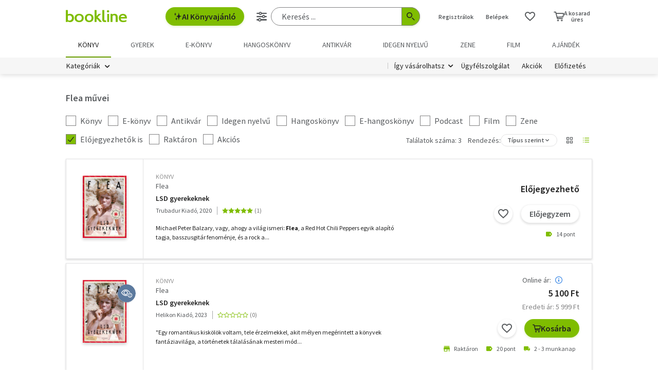

--- FILE ---
content_type: text/html;charset=UTF-8
request_url: https://bookline.hu/szerzo/flea/12916565?page=1&sortBy=type
body_size: 15211
content:
<!DOCTYPE html>
<html lang="hu">
    <head>
        <!-- Meta -->
        <title>Flea - Könyvei / Bookline</title>
    
        <link rel="manifest" href="/manifest.webmanifest?v=1">
        <link rel="shortcut icon" href="https://marvin.bline.hu/assets/favicon.ico">
		<link rel="canonical" href="https://bookline.hu/szerzo/flea/12916565?page=1">
        
        <meta http-equiv="content-type" content="text/html; charset=utf-8"/>
        <meta name="viewport" content="width=device-width, initial-scale=1.0">
            <meta property="fb:app_id" content="159078607442223"/>
            <meta name="facebook-domain-verification" content="jhq2zl6gs5r1tn3llbxniiip5op9kh"/>
            <meta property="og:locale" content="hu_HU"/>
            <meta property="og:site_name" content="bookline.hu"/>
            <meta property="og:type" content="website"/>
            <meta property="og:description" content="Válassz több 10 000 könyv közül! Könyvek már 400 Ft-tól, újdonságok, klasszikusok, bestsellerek, könyvajánlók. Rendelj online egyszerűen a bookline online könyvesboltból!"/>
            <meta property="og:image" content="https://marvin.bline.hu/img/opengraphimage.jpg"/>
            <meta property="og:title" content="Flea - Könyvei / Bookline"/>
            <meta name="description" content="Rendeld meg Flea könyveit a Bookline-on és gyűjts törzsvásárlói pontokat!"/>
            <meta name="robots" content="NOINDEX, FOLLOW"/>

        <!-- Javascript -->
	        <script type="text/javascript" src="https://marvin.bline.hu/assets/js/vendor/sentry-bundle-9.11.0.min.js" crossorigin="anonymous"></script>
	        <script>
			    Sentry.init({
			        dsn: 'https://087b04d479bee4f7d69069fbb9a7c8c1@bookline.hu/5'
			    });
   	        </script>
        <script data-ot-ignore type="text/javascript" src="https://marvin.bline.hu/assets/js/vendor/jquery-3.5.1.min.js"></script>
		<script type="text/javascript" src="https://marvin.bline.hu/assets/js/vendor/jquery.inputmask.js"></script>


            <!-- CORS -->
            
            <script data-ot-ignore>
                function createCORSRequest(url) {
                    var xhr = new XMLHttpRequest();
                    if ('withCredentials' in xhr) {
                        // XHR for Chrome/Firefox/Opera/Safari.
                        xhr.open('POST', url, true);
                    } else if (typeof XDomainRequest != 'undefined') {
                        // XDomainRequest for IE.
                        xhr = new XDomainRequest();
                        xhr.open('POST', url);
                    } else {
                        // CORS not supported.
                        xhr = null;
                    }
                    return xhr;
                }
                
                $(document).ready(function() {
                    var shops = [];
                    
                        shops.push('bookline.ro');
                        shops.push('bookline.sk');
                    
                    shops.forEach(function(shop) {
                        var url = '//' + shop + '/servlet/cors/crossdomaincookie';
                        var xhr = createCORSRequest(url);
            
                        if (xhr) {
	                        xhr.setRequestHeader("Content-Type", "application/x-www-form-urlencoded");
                            xhr.withCredentials = true;
                            xhr.send("jsessionid=C2GBBMBFb3Xw_s-gx47lG0Hvpk_qrfSR1U6_WpUr");
                        } else {
                            console.log('CORS not supported');
                        }
                    });
                });
            </script>
        
        <script data-ot-ignore>
        	<!-- Google Tag Manager -->
        	var bl_tab = 'bookline.hu/book';
        	var bl_device_type = 'desktop';
        	<!-- CSRF token -->
        	var secure_token_value = "dd5757a2-7b34-418e-885d-d7ae4d14a29a";
        	var quickSearchUrl = "https://srch.bookline.hu/quick";
        </script>

		<script>
			if (typeof dataLayer === 'undefined') {
			dataLayer = [];
			
			(function(w,d,s,l,i){w[l]=w[l]||[];w[l].push({'gtm.start':
				new Date().getTime(),event:'gtm.js'});var f=d.getElementsByTagName(s)[0], j=d.createElement(s),dl=l!='dataLayer'?'&l='+l:''; j.setAttributeNode(d.createAttribute('data-ot-ignore')) ;j.async=true;j.src=
				'//www.googletagmanager.com/gtm.js?id='+i+dl;f.parentNode.insertBefore(j,f);
				})(window,document,'script','dataLayer','GTM-JZZJ');
			}
		</script>
        <!-- End Google Tag Manager -->


        <!-- Google analytics tag -->
        <script type="text/plain" class="optanon-category-C0002">
            (function(i,s,o,g,r,a,m){i['GoogleAnalyticsObject']=r;i[r]=i[r]||function(){
            (i[r].q=i[r].q||[]).push(arguments)},i[r].l=1*new Date();a=s.createElement(o),
            m=s.getElementsByTagName(o)[0];a.async=1;a.src=g;m.parentNode.insertBefore(a,m)
            })(window,document,'script','//www.google-analytics.com/analytics.js','ga');

            ga('create', 'UA-38036210-1', 'auto', { 'allowLinker': true });
            ga('require', 'linker');
            ga('linker:autoLink', [/^([\.|a-z]*)(bookline)\.(hu|ro|sk)$/]);
            
        
            ga('send', 'pageview');
        </script>

        <!-- Google Ad Manager tag -->
        <script async src="https://securepubads.g.doubleclick.net/tag/js/gpt.js" class="optanon-category-C0004"></script>
        <script class="optanon-category-C0004">
			window.googletag = window.googletag || {cmd: []};
        	var adManagerCommands = [];
        
			adManagerCommands.push(function() {
				googletag.pubads().enableSingleRequest();
				
				googletag.pubads().collapseEmptyDivs(true);

				
				
				googletag.enableServices();
			});
        </script>
        
	        <!-- Intercom Messenger tag -->
    	    <script>
        	    window.intercomSettings = {
            	    api_base: "https://api-iam.intercom.io",
	                app_id: "yswg9lbu"
    	        };
        	    // We pre-filled your app ID in the widget URL: 'https://widget.intercom.io/widget/yswg9lbu'
            	(function(){var w=window;var ic=w.Intercom;if(typeof ic==="function"){ic('reattach_activator');ic('update',w.intercomSettings);}else{var d=document;var i=function(){i.c(arguments);};i.q=[];i.c=function(args){i.q.push(args);};w.Intercom=i;var l=function(){var s=d.createElement('script');s.type='text/javascript';s.async=true;s.src='https://widget.intercom.io/widget/yswg9lbu';var x=d.getElementsByTagName('script')[0];x.parentNode.insertBefore(s,x);};if(document.readyState==='complete'){l();}else if(w.attachEvent){w.attachEvent('onload',l);}else{w.addEventListener('load',l,false);}}})();
	        </script>
        
        <!-- BEGIN CJ TRACKING CODE -->
		<!-- END CJ TRACKING CODE -->
		
        <!-- CSS -->
    	<link rel="stylesheet" type="text/css" href="https://marvin.bline.hu/assets/d/css/compiled.css?v=1769773858407" />
    </head>
    <body class="is-desktop">
        <noscript><iframe src="//www.googletagmanager.com/ns.html?id=GTM-JZZJ" height="0" width="0" style="display:none;visibility:hidden"></iframe></noscript>

    



<header id="header" class="c-header js-toggler" data-toggler=".is-opened-search">
    <div class="js-sticky u-bg-white" data-top-anchor="header:top" data-options='{"params":{"marginTop":0,"stickyOn":"small"}}'>

        
	    <div class="l-container l-gutter-collapse-px">
	        <div class="l-align-middle  l-flex ">
	            <div class="l-flex__item l-flex__item--auto">
		            <div class="c-header__logo-block">
		                <div class="l-flex  l-align-middle  l-height-100">
		                    <div data-toggler="opened" id="menu-btn" class="l-flex__item l-flex__item--shrink">
		                        <a data-toggle="offcanvas-menu" class="c-header__hamburger">
		                            <span></span>
		                            <span></span>
		                            <span></span>
		                            <span></span>
		                        </a>
		                    </div>
		                    <div class="l-flex__item l-flex__item--shrink l-gutter-px l-gutter-collapse-px">
		                        <a class="c-header__logo " href="/"><i aria-hidden="true" class="icon-bookline-logo-bw"></i></a>
		                    </div>
		                </div>
		            </div>
            	</div>
            
            	<div class="l-flex__item l-flex__item--shrink">
            		<div id="search-bar" class="c-header__search-block c-search">
		                <div class="l-flex l-align-middle l-height-100">
			                    <div class="l-flex__item l-flex__item--shrink u-mr-16">
			                        <button onclick="Intercom('showNewMessage'); return false;" class="o-button o-button--primary has-icon is-inline-icon o-button--size-medium@small l-gutter-ml">
			                            <i aria-hidden="true" class="icon-ic-ai icon-small"></i>
			                            AI Könyvajánló
	                    			</button>
	                    		</div>
		                    <div class="l-flex__item l-flex__item--auto">
	                            <form id="header-search-form" action="/search/search.action" class="c-search-bar" method="GET" role="search">
	                                <input type="hidden" name="page" value="1">
                            
	                                <a data-options='{"params":{"position":"left","alignment":"center"}}' href="/search/advancedSearch!input.action" aria-label="Részletes keresés" class="js-tooltip o-button-icon o-button-icon--size-medium  o-button-icon--secondary is-ghost">
										<span aria-hidden="true" class="icon-ic-sliders"></span>
	                                </a>
                          
	                                <fieldset class="c-search-bar__fieldset">
	                                    <div class="o-form-elem">
                                    		<label class="o-form-elem__label is-hidden" for="search-field">Keresés</label>
	                                        <div class="o-form-elem__wrapper">
	                                            <input placeholder="Keresés ..." class="o-form-elem__input js-clearable-search js-autocomplete " type="search" id="search-field" name="searchfield" autocomplete="off" value="">
	                                        </div>
                            			</div>
                            
	                                    <button type="submit" class="o-button-icon o-button-icon--size-medium o-button-icon--icon-size-medium o-button-icon--primary" aria-label="Keresés indítása">
	                                    	<span aria-hidden="true" class="icon-ic-search"></span>
	                                   	</button>
									</fieldset>
	                            </form>
							</div>
						</div>
					</div>                        
            	</div>

	            <div class="l-flex__item l-flex__item--shrink">
		            <div class="c-header__icos-block">
		                <div class="l-flex l-align-middle l-align-right">
		                    <div class="l-flex__item l-flex__item--shrink u-text-center l-gutter-mr u-position-relative">
		                        	<ul class="c-button-list">
		                                <li>
		                                    <button data-toggle="registration-dropdown" aria-label="Regisztráció">Regisztrálok</button>
		                                </li>
		                                <li>
		                                    <button data-toggle="login-dropdown" aria-label="Belépés">Belépek</button>
		                                </li>
		                        	</ul>
		                    </div>
		
		                    
		                    <div class="l-flex__item l-flex__item--shrink l-gutter-2x-mr ">
								<a href="/productshelf/productshelfMain.action" class="o-button-icon o-button-icon--size-large o-button-icon--size-medium@large o-button-icon--secondary is-ghost" aria-label="Kívánságlista"><i class="icon-heart"></i></a>
		                    </div>
		

<div class="l-flex__item l-flex__item--shrink c-header__cart-section" id="header-cart">
    <button type="button" class="o-cart-btn u-text-center js-cart-dropdown" data-toggle="cart-dropdown" aria-label="Kosár - 0 termék, összesen 0 Ft">
        <i data-cart-quantity="0" aria-hidden="true" class="icon-ic-cart o-cart-btn__icon "></i>
        <span class="o-cart-btn__amount">A kosarad<br>üres</span>
    </button>

    <div class="js-dropdown o-dropdown-pane c-cart-dropdown" id="cart-dropdown" data-options='{"params":{"position":"bottom","alignment":"center","allowOverlap":true,"closeOnClick":true}}'>
        
        <div id="cart" class="c-cart " >
<aside class="c-cart-recommendation" id="cart-recommendation">
    <header class="c-cart-recommendation__header">
        Ezt is ajánljuk:
    </header>

        <div class="l-gutter-2x-px ">
    <div class="c-cart-recommendation-book u-text-center l-gutter-pt l-gutter-2x-pb" data-product='{&#34;id&#34;:&#34;22:353050&#34;,&#34;name&#34;:&#34;Never lie&#34;,&#34;category&#34;:&#34;000_hu_book_003_721&#34;,&#34;variant&#34;:&#34;Freida McFadden&#34;,&#34;price&#34;:&#34;5841&#34;,&#34;list&#34;:&#34;cartrecommendation&#34;,&#34;position&#34;:1}'>
        <div class="c-cart-recommendation-book__thumb-block l-gutter-py">


<figure class="o-product-figure u-position-relative c-cart-recommendation-book__figure ">
        <a class="o-product-figure__anchor" title="Freida McFadden: Never lie könyv" href="/product/home.action?_v=Freida_McFadden_Never_Lie&type=22&id=353050"><img class="o-product-figure__thumb    o-product-figure__thumb--shadow   >js-interchange " src="https://marvin.bline.hu/product_tnimages_6/1347/TN6_ID22-353050.JPG"  alt="Freida McFadden: Never lie könyv"></a>

    
</figure>

        </div>
    
        <span class="c-cart-recommendation-book__category">könyv</span>

            <div class="c-cart-recommendation-book__authors">
                        <a href="/szerzo/freida-mcfadden/12968700?page=1" class="c-cart-recommendation-book__author">Freida McFadden</a>
            </div>

        <a href="/product/home.action?_v=Freida_McFadden_Never_Lie&type=22&id=353050&ca=RECOMMEND_CART%3ABOOKLINE" class="c-cart-recommendation-book__title u-text-ellipsis" title="Freida McFadden: Never lie könyv">Never lie</a>
    
            <div data-stars="5" data-favcount="3" class="o-rating-block-simple l-gutter-my"></div>
        
        <div class="l-flex__item">
            <nav class="o-button-group l-align-center">
    <a rel="nofollow" href="/product/home!addToShelf.action?pid=22:353050" class="product_22_353050 o-button-icon o-button-icon--secondary js-ajax js-tooltip" title="Kívánságlistához adom"><i aria-hidden="true" class="icon-heart"></i></a>
    

    
            <a rel="nofollow" href="/order/cart!add.action?showCartPage=false" class="o-button o-button--primary o-button--size-medium  js-ajax  test-cart-sellable "  data-options='{"apid": "22:353050", "ca": "RECOMMEND_CART:BOOKLINE", "trackingCode": "", "amount": 1, "psu": "" }'>Kosárba</a>
            </nav>
        </div>
    </div>
    <div class="c-cart-recommendation-book u-text-center l-gutter-pt l-gutter-2x-pb" data-product='{&#34;id&#34;:&#34;22:356455&#34;,&#34;name&#34;:&#34;Igazán őrülten szeretlek&#34;,&#34;category&#34;:&#34;000_hu_book_003_723&#34;,&#34;variant&#34;:&#34;L.J. Shen&#34;,&#34;price&#34;:&#34;5850&#34;,&#34;list&#34;:&#34;cartrecommendation&#34;,&#34;position&#34;:2}'>
        <div class="c-cart-recommendation-book__thumb-block l-gutter-py">


<figure class="o-product-figure u-position-relative c-cart-recommendation-book__figure ">
        <a class="o-product-figure__anchor" title="L.J. Shen: Igazán őrülten szeretlek könyv" href="/product/home.action?_v=L_J_Shen_Igazan_orulten_szeretlek&type=22&id=356455"><img class="o-product-figure__thumb    o-product-figure__thumb--shadow   >js-interchange " src="https://marvin.bline.hu/product_tnimages_6/563/TN6_ID22-356455.JPG"  alt="L.J. Shen: Igazán őrülten szeretlek könyv"></a>

    
</figure>

        </div>
    
        <span class="c-cart-recommendation-book__category">könyv</span>

            <div class="c-cart-recommendation-book__authors">
                        <a href="/szerzo/l-j--shen/12892812?page=1" class="c-cart-recommendation-book__author">L.J. Shen</a>
            </div>

        <a href="/product/home.action?_v=L_J_Shen_Igazan_orulten_szeretlek&type=22&id=356455&ca=RECOMMEND_CART%3ABOOKLINE" class="c-cart-recommendation-book__title u-text-ellipsis" title="L.J. Shen: Igazán őrülten szeretlek könyv">Igazán őrülten szeretlek</a>
    
            <div data-stars="5" data-favcount="1" class="o-rating-block-simple l-gutter-my"></div>
        
        <div class="l-flex__item">
            <nav class="o-button-group l-align-center">
    <a rel="nofollow" href="/product/home!addToShelf.action?pid=22:356455" class="product_22_356455 o-button-icon o-button-icon--secondary js-ajax js-tooltip" title="Kívánságlistához adom"><i aria-hidden="true" class="icon-heart"></i></a>
    

    
            <a rel="nofollow" href="/order/cart!add.action?showCartPage=false" class="o-button o-button--primary o-button--size-medium  js-ajax  test-cart-sellable "  data-options='{"apid": "22:356455", "ca": "RECOMMEND_CART:BOOKLINE", "trackingCode": "", "amount": 1, "psu": "" }'>Kosárba</a>
            </nav>
        </div>
    </div>
        </div>

    <div class="u-text-center l-gutter-mb">
        <a rel="nofollow" href="/order/cart!recommendation.action" class="js-ajax">Frissítés</a>
    </div>
    
	<script type="text/plain" class="optanon-category-C0004">
		dataLayer.push({ 'event': 'cart-recommendation-displayed' });
	</script>
</aside>

            <div class="l-height-100 l-flex-vertical">
                <header class="c-cart__header l-flex__item">
                    <div class="l-flex l-align-middle l-gutter-2x-px">
                        <div class="l-flex__item l-flex__item--shrink">
                            <div class="o-h2 c-cart__title l-gutter-collapse-mb">Kosár</div>
                        </div>
                        <div class="l-flex__item l-flex__item--auto u-text-right">
                            <p class="l-gutter-collapse-mb test-cart-totalAmount">0 db termék</p>
                        </div>
                    </div>
                </header>
                

                    <div class="c-cart__message l-width-100 l-flex__item u-border-top-gray l-gutter-2x-px l-gutter-py u-text-left u-text-semibold">Még nincs termék a kosárban.</div>
    
                <footer class="l-flex__item l-flex__item--grow">
                    <div class="c-cart__footer l-flex l-align-middle l-gutter-2x-px l-gutter-2x-py">
                        <div class="l-flex__item l-flex__item--shrink">
                            <div class="o-h6 l-gutter-collapse-mb">Fizetendő:</div>
                            <div class="o-h3 c-cart__total-amount l-gutter-collapse-mb">0 Ft</div>
                        </div>
                        <div class="l-flex__item l-flex__item--auto u-text-right">
                            <a class="o-button o-button--size-large o-button--primary has-min-width" href="/order/cart!view.action">Tovább</a>
                        </div>
                    </div>
                </footer>
            </div>
        </div>
    </div>
</div>
		                    
		                        <div class="js-dropdown o-dropdown-pane c-login-dropdown" id="login-dropdown" data-options='{"params":{"position":"bottom","alignment":"center","autoFocus":true,"allowOverlap":true,"closeOnClick":true}}'>
		                            <div class="o-form">
		                                <div class="o-h2 o-form__title u-text-center l-gutter-mb">BELÉPÉS</div>
	<script src="https://www.google.com/recaptcha/api.js?hl=hu" async defer></script>
	<script>
		
		function onSubmitheaderLoginForm(token) {
			var form = jQuery('#' + 'headerLoginForm');
			// Manualisan kell kuldeni, a gyari (g-recaptcha-response) mezo empty backend-en 
			form.append("<input type='hidden' name='captcha-response' value='" + token + "' />");
			form.submit();
		}
		
		jQuery(document).ready(function() {// ez segíti hogy csak akkor hívódjon az onSubmit és akkor dobja fel esetlegesen a recaptchat-t ha már full valid a form
		    var form = jQuery('#' + 'headerLoginForm');
		    form.on("click", '#' + 'headerLoginSubmit', function(e) {
		      	if (form[0].checkValidity()) {
		        	e.preventDefault();

		        	const recaptchaPlaceholder = document.querySelector('#recaptchaheaderLoginForm');
		        	if (!recaptchaPlaceholder) {
		        		// Component.Recaptcha hianyzik a template-en a form-bol
		        		console.log('recaptchaPlaceholder not found!');
		        	}
		        	
		        	recaptchaWidgetheaderLoginForm = grecaptcha.render(
						recaptchaPlaceholder, {
						'sitekey' : '6LdFy9cUAAAAAAFZPF_py6Iq9TKUMaJVINDdMbSq',
						'callback' : 'onSubmitheaderLoginForm',
						'size' : 'invisible'
						}
					);
		        	grecaptcha.execute(recaptchaWidgetheaderLoginForm);
		      	}
	    	});
		});
	</script>
		                                <form id="headerLoginForm" novalidate class="u-text-left js-validate o-form l-flex l-flex--py l-align-center" action="/user/login.action" method="post">
<input name="secure_token" type="hidden" value="dd5757a2-7b34-418e-885d-d7ae4d14a29a"/>		                                	
		                                    <div class="l-flex__item l-flex__item--12@small">
		                                        <fieldset class="l-flex l-flex--py">
		                                            <div class="l-flex__item l-flex__item--12@small">







<div class="o-form-elem     ">
        <label class="o-form-elem__label" for="id_29128204"><span class="o-form-elem__label-required" aria-hidden="true">*</span>Felhasználónév vagy e-mail-cím</label>
    
    <div class="o-form-elem__wrapper">


		
	
	        <input  placeholder=" "   required aria-required="true"  autocapitalize="off"  class="o-form-elem__input js-validate-me   " type="text" id="id_29128204" name="username" value="" maxlength="80"        />
	    
	        <span id="id_29128204-description" class="o-form-elem__description">
	        </span>
	        
	        <span id="id_29128204-valid" class="o-form-elem__valid">
	        </span>
		    
	        <span id="id_29128204-error" class="o-form-elem__error" role="alert" aria-live="polite">
	        	<i aria-hidden="true" class="o-form-elem__status-icon icon-alert-triangle"></i> Felhasználónév- Rossz/Hiányzó adat
	        </span>
	</div>
</div>		                                            </div>
		                                            <div class="l-flex__item l-flex__item--12@small">







<div class="o-form-elem     ">
        <label class="o-form-elem__label" for="id_29128205"><span class="o-form-elem__label-required" aria-hidden="true">*</span>Jelszó</label>
    
    <div class="o-form-elem__wrapper">


		
        	<a class="o-form-elem__show-password js-visible-password"><i aria-hidden="true" class="icon-ic-eye"></i></a>
	
	        <input  placeholder=" "   required aria-required="true"  autocapitalize="off"  class="o-form-elem__input js-validate-me   " type="password" id="id_29128205" name="password" value=""         />
	    
	        <span id="id_29128205-description" class="o-form-elem__description">
	        </span>
	        
	        <span id="id_29128205-valid" class="o-form-elem__valid">
	        </span>
		    
	        <span id="id_29128205-error" class="o-form-elem__error" role="alert" aria-live="polite">
	        	<i aria-hidden="true" class="o-form-elem__status-icon icon-alert-triangle"></i> Jelszó - Rossz/Hiányzó adat
	        </span>
	</div>
</div>		                                            </div>
		        									
													<div class="l-flex__item l-flex__item--12@small l-gutter-mt u-text-center">
														<button type="submit" id="headerLoginSubmit" class="o-button o-button--primary o-button--size-large l-width-100" value="Belépek">Belépek</button>
													</div>
													
<div id="recaptchaheaderLoginForm"></div>		
		                                            <div class="l-flex__item l-flex__item--12@small u-text-center">
		                                                <a class="o-form__link" href="/user/lostpassword!input.action">Elfelejtetted a jelszavad?</a>
		                                            </div>
		                                            
		                                            <div class="l-flex__item l-flex__item--12@small u-text-center">
		                                                <hr class="o-hr o-hr--small">
		                                            </div>
		                                            
		                                            
		                                                <div class="l-flex__item l-flex__item--12@small u-text-center">
		                                                    <h5 class="l-gutter-collapse-mb">Vagy lépj be a facebook
		                                                         vagy 
		                                                        google fiókoddal</h5>
		                                                </div>
		                                                    <div class="l-flex__item l-flex__item--12@small u-text-center">
		                                                        <a class="o-button o-button--tertiary o-button--size-large l-width-100" href="/user/fbLogin!fbLoginFirst.action">Belépés Facebook-fiókkal</a>
		                                                    </div>
		                                                    <div class="l-flex__item l-flex__item--12@small u-text-center">
		                                                        <a class="o-button o-button--tertiary o-button--size-large l-width-100" href="/user/googleLogin!googleLoginFirst.action">Belépés Google-fiókkal</a>
		                                                    </div>
		                                        </fieldset>
		                                	</div>
		                                </form>
		                                
		                                <button class="js-close o-button-icon  o-button-icon--size-medium o-button-icon--secondary  is-ghost o-close-btn" aria-label="Bezár" type="button">
		                                    <span aria-hidden="true">&times;</span>
		                                </button>
		                            </div>
		                        </div>
		                        
		                        <div class="js-dropdown o-dropdown-pane c-registration-dropdown" id="registration-dropdown" data-options='{"params":{"position":"bottom","alignment":"center","autoFocus":true,"allowOverlap":true,"closeOnClick":true}}'>
		                            <div class="o-form">
		                                <div class="o-h2 o-form__title u-text-center l-gutter-mb">REGISZTRÁCIÓ</div>
		
		                                <div class="u-text-left l-flex l-flex--py l-align-center">
		                                    <div class="l-flex__item l-flex__item--12@small u-text-center">
		                                        <a class="o-button o-button--primary o-button--size-large l-width-100 u-text-nowrap test-reg-normal" href="/user/registration!input.action">Természetes személyként</a>
		                                    </div>
		                                    <div class="l-flex__item l-flex__item--12@small u-text-center ">
		                                        <a class="o-button o-button--primary o-button--size-large l-width-100 u-text-nowrap test-reg-company" href="/user/registration!input.action?regType=company">Jogi személyként</a>
		                                    </div>
		                                </div>
		                            </div>
		                            
		                            <button class="js-close o-button-icon  o-button-icon--size-medium o-button-icon--secondary  is-ghost o-close-btn" aria-label="Bezár" type="button">
		                                <span aria-hidden="true">&times;</span>
		                            </button>
		                        </div>
		                </div>
		            </div>
        		</div>
            </div>
        </div>

		<div class="l-container l-align-middle  l-flex l-gutter-collapse-px">
        	<div class="c-header__department-block">
            	<nav class="c-main-nav" aria-label="Termékkategóriák">
            		<ul>
		                    <li class="c-main-nav__item">
		                        <a href="/" class="is-selected" role="menuitem" aria-current="page" tabindex="0" title="Könyv, Könyvek, Könyvrendelés, Könyvesbolt">
		                       		Könyv
		                       		
		                       	</a>
		                    </li>
		                    <li class="c-main-nav__item">
		                        <a href="/?tab=gyerek" class="" role="menuitem" aria-current="page" tabindex="0" title="Ifjúsági és gyerekkönyvek">
		                       		Gyerek
		                       		
		                       	</a>
		                    </li>
		                    <li class="c-main-nav__item">
		                        <a href="/?tab=ekonyv" class="" role="menuitem" aria-current="page" tabindex="0" title="E-könyv, ekönyvek, pdf könyv, könyv letöltés
">
		                       		e-könyv
		                       		
		                       	</a>
		                    </li>
		                    <li class="c-main-nav__item">
		                        <a href="/?tab=audiobook" class="" role="menuitem" aria-current="page" tabindex="0" title="Hangoskönyvek">
		                       		hangoskönyv
		                       		
		                       	</a>
		                    </li>
		                    <li class="c-main-nav__item">
		                        <a href="/?tab=antikvarium" class="" role="menuitem" aria-current="page" tabindex="0" title="Antikvár könyvek, Antikvár könyvesbolt">
		                       		Antikvár
		                       		
		                       	</a>
		                    </li>
		                    <li class="c-main-nav__item">
		                        <a href="/?tab=idegennyelvu" class="" role="menuitem" aria-current="page" tabindex="0" title="Idegen nyelvű könyvek">
		                       		Idegen nyelvű
		                       		
		                       	</a>
		                    </li>
		                    <li class="c-main-nav__item">
		                        <a href="/?tab=zene" class="" role="menuitem" aria-current="page" tabindex="0" title="Zenei CD, DVD rendelés, vásárlás">
		                       		Zene
		                       		
		                       	</a>
		                    </li>
		                    <li class="c-main-nav__item">
		                        <a href="/?tab=film" class="" role="menuitem" aria-current="page" tabindex="0" title="Filmek Vásárlása, Film letöltés">
		                       		Film
		                       		
		                       	</a>
		                    </li>
		                    <li class="c-main-nav__item">
		                        <a href="/?tab=jatek" class="" role="menuitem" aria-current="page" tabindex="0" title="Ajándék, utalvány vásárlás, rendelés">
		                       		Ajándék
		                       		
		                       	</a>
		                    </li>
	            	</ul>
	            </nav>
	    	</div>
    	</div>
    	
        <div class="u-bg-gray u-position-relative">
            <div class="l-container l-flex l-gutter-collapse-px">
                <div class="l-flex__item l-flex__item--auto">
                    <div class="c-header__category-block">

        <div id="category-tags" class="o-category-tags">
	            <div class="o-category-tags__tag">
	                <a data-toggle="megamenu-dropdown" class="o-category-btn">Kategóriák</a>
	            	<div class="js-dropdown js-mega-menu o-dropdown-pane c-mega-menu" id="megamenu-dropdown" data-options='{"params":{"hover":true,"hoverPane": true, "hoverDelay":0,"hOffset":0,"position":"top","alignment":"right","allowOverlap":true,"closeOnClick":true}}'>
		      			<div class="js-lazyload c-mega-menu__container " data-src="/category/categoryDropdown!componentContent.action?tab=konyv"></div>
	          		</div>
	          	</div>
	
	    </div>
                    </div>
                </div>
                
                <div class="l-flex__item l-flex__item--shrink">
                    <div class="c-header__menu-block u-text-right u-position-relative">
                        <nav class="c-simple-nav l-align-middle">
                            <div class="o-dropdown-block">
                                <a data-toggle="order-dropdown" class="o-dropdown-block__button test_igy_vasar">Így vásárolhatsz</a>
                                <div class="js-dropdown o-dropdown-pane o-dropdown-block__dropdown" id="order-dropdown" data-options='{"params":{"vOffset":5,"position":"bottom","alignment":"left","allowOverlap":true,"closeOnClick":true}}'>
                                    <nav class="o-dropdown-nav u-text-left">
                                        <a class="o-dropdown-nav__btn" href="/news/news.action?id=11959">Szolgáltatások</a>
                                        <a class="o-dropdown-nav__btn dropdown_test_fizetes" href="/news/help.action#termsofpayment">Fizetés</a>
                                        <a class="o-dropdown-nav__btn dropdown_test_szallitas" href="/news/help.action#atvmod">Szállítás</a>
                                        <a class="o-dropdown-nav__btn" href="/news/news.action?id=11573">Átvevőhelyek</a>
                                        <a class="o-dropdown-nav__btn dropdown_test_sugo" href="/news/help.action">Súgó</a>
                                    </nav>
                                </div>
                            </div>

                            <a class="c-simple-nav__btn" href="/news/help.action">Ügyfélszolgálat</a>
                                <a class="c-simple-nav__btn" href="/#akcioink">Akciók</a>
                            <a class="c-simple-nav__btn" href="/elofizetes">
						        Előfizetés
						    </a>
                        </nav>
                    </div>
                </div>
            </div>
        </div>
    </div>
</header>


	

<main class="l-wrapper">
<div id="pageable-product-result-content">
    
	
    <div class="c-search-order l-container l-gutter-2x-px l-gutter-3x-mt l-gutter-2x-collapse-px@medium l-flex__item l-flex__item--4@small">
        
        
            <div class="o-section-description t-content l-gutter-2x-mt">
                <div class="c-page-title">
    <h1 class="c-page-title__title">Flea művei</h1>
</div>
            </div>
    </div>
    
    
        <section id="resultSection" class="c-search-results t-listitem l-container l-gutter-my l-gutter-2x-px l-gutter-2x-collapse-px@medium" aria-label="Keresési találatok">

<header class="l-gutter-2x-mb c-product-list-header">
    <form novalidate class="js-validate  o-form l-flex l-flex--py" action="/szerzo/flea/12916565?page=1&sortBy=type" method="post">
<input name="secure_token" type="hidden" value="dd5757a2-7b34-418e-885d-d7ae4d14a29a"/>    	
                
                    <div class="l-flex__item l-flex__item--12@small">
                        <legend class="u-visually-hidden">Kategória szűrés</legend>
                        <fieldset>
                            <div class="l-flex l-flex--my l-align-middle">
                                <div class="l-flex__item l-flex__item--shrink l-gutter-pr">





<div class="o-form-elem   ">
    <input type="hidden" name="__checkbox_enableBook" value="true">
    <label class="o-form-elem__label-checkbox   " for="id_29128206">
	    <input	
	    		
	    		
	    		 
	    		aria-labelledby="id_29128206-label"
	    		aria-describedby="id_29128206-description"
	    		class="o-form-elem__input-checkbox      "
	    		type="checkbox"
	    		value="true"
	    		aria-checked="true"
	    		id="id_29128206"
	    		name="enableBook"
	    		
	    		data-orig="false"
	    		onChange="submitForm(this)"
	    		
	    		
	    		
	    />
	    
	    <span id="id_29128206-label">
		    Könyv
		    
		</span> 
    </label>
    
    <span id="id_29128206-description" class="o-form-elem__description has-no-icon">
    </span>
    
    <span id="id_29128206-valid" class="o-form-elem__valid">
    </span>
    
    <span id="id_29128206-error" class="o-form-elem__error" role="alert" aria-live="polite">
    	<i aria-hidden="true" class="o-form-elem__status-icon icon-alert-triangle"></i> Rossz/Hiányzó adat
    </span>
</div>                                </div>
                                <div class="l-flex__item l-flex__item--shrink l-gutter-pr">





<div class="o-form-elem   ">
    <input type="hidden" name="__checkbox_enableEbook" value="true">
    <label class="o-form-elem__label-checkbox   " for="id_29128207">
	    <input	
	    		
	    		
	    		 
	    		aria-labelledby="id_29128207-label"
	    		aria-describedby="id_29128207-description"
	    		class="o-form-elem__input-checkbox      "
	    		type="checkbox"
	    		value="true"
	    		aria-checked="true"
	    		id="id_29128207"
	    		name="enableEbook"
	    		
	    		data-orig="false"
	    		onChange="submitForm(this)"
	    		
	    		
	    		
	    />
	    
	    <span id="id_29128207-label">
		    E-könyv
		    
		</span> 
    </label>
    
    <span id="id_29128207-description" class="o-form-elem__description has-no-icon">
    </span>
    
    <span id="id_29128207-valid" class="o-form-elem__valid">
    </span>
    
    <span id="id_29128207-error" class="o-form-elem__error" role="alert" aria-live="polite">
    	<i aria-hidden="true" class="o-form-elem__status-icon icon-alert-triangle"></i> Rossz/Hiányzó adat
    </span>
</div>                                </div>
                                <div class="l-flex__item l-flex__item--shrink l-gutter-pr">





<div class="o-form-elem   ">
    <input type="hidden" name="__checkbox_enableOldbook" value="true">
    <label class="o-form-elem__label-checkbox   " for="id_29128208">
	    <input	
	    		
	    		
	    		 
	    		aria-labelledby="id_29128208-label"
	    		aria-describedby="id_29128208-description"
	    		class="o-form-elem__input-checkbox      "
	    		type="checkbox"
	    		value="true"
	    		aria-checked="true"
	    		id="id_29128208"
	    		name="enableOldbook"
	    		
	    		data-orig="false"
	    		onChange="submitForm(this)"
	    		
	    		
	    		
	    />
	    
	    <span id="id_29128208-label">
		    Antikvár
		    
		</span> 
    </label>
    
    <span id="id_29128208-description" class="o-form-elem__description has-no-icon">
    </span>
    
    <span id="id_29128208-valid" class="o-form-elem__valid">
    </span>
    
    <span id="id_29128208-error" class="o-form-elem__error" role="alert" aria-live="polite">
    	<i aria-hidden="true" class="o-form-elem__status-icon icon-alert-triangle"></i> Rossz/Hiányzó adat
    </span>
</div>                                </div>
                                <div class="l-flex__item l-flex__item--shrink l-gutter-pr">





<div class="o-form-elem   ">
    <input type="hidden" name="__checkbox_enableForeign" value="true">
    <label class="o-form-elem__label-checkbox   " for="enableForeign">
	    <input	
	    		
	    		
	    		 
	    		aria-labelledby="enableForeign-label"
	    		aria-describedby="enableForeign-description"
	    		class="o-form-elem__input-checkbox      "
	    		type="checkbox"
	    		value="true"
	    		aria-checked="true"
	    		id="enableForeign"
	    		name="enableForeign"
	    		
	    		data-orig="false"
	    		
	    		
	    		
	    		
	    />
	    
	    <span id="enableForeign-label">
		    Idegen nyelvű
		    
		</span> 
    </label>
    
    <span id="enableForeign-description" class="o-form-elem__description has-no-icon">
    </span>
    
    <span id="enableForeign-valid" class="o-form-elem__valid">
    </span>
    
    <span id="enableForeign-error" class="o-form-elem__error" role="alert" aria-live="polite">
    	<i aria-hidden="true" class="o-form-elem__status-icon icon-alert-triangle"></i> Rossz/Hiányzó adat
    </span>
</div>                                </div>
                                
                                
                                <div class="l-flex__item l-flex__item--shrink l-gutter-pr">





<div class="o-form-elem   ">
    <input type="hidden" name="__checkbox_enableAudiobook" value="true">
    <label class="o-form-elem__label-checkbox   " for="id_29128209">
	    <input	
	    		
	    		
	    		 
	    		aria-labelledby="id_29128209-label"
	    		aria-describedby="id_29128209-description"
	    		class="o-form-elem__input-checkbox      "
	    		type="checkbox"
	    		value="true"
	    		aria-checked="true"
	    		id="id_29128209"
	    		name="enableAudiobook"
	    		
	    		data-orig="false"
	    		onChange="submitForm(this)"
	    		
	    		
	    		
	    />
	    
	    <span id="id_29128209-label">
		    Hangoskönyv
		    
		</span> 
    </label>
    
    <span id="id_29128209-description" class="o-form-elem__description has-no-icon">
    </span>
    
    <span id="id_29128209-valid" class="o-form-elem__valid">
    </span>
    
    <span id="id_29128209-error" class="o-form-elem__error" role="alert" aria-live="polite">
    	<i aria-hidden="true" class="o-form-elem__status-icon icon-alert-triangle"></i> Rossz/Hiányzó adat
    </span>
</div>                                </div>
                                <div class="l-flex__item l-flex__item--shrink l-gutter-pr">





<div class="o-form-elem   ">
    <input type="hidden" name="__checkbox_enableEaudiobook" value="true">
    <label class="o-form-elem__label-checkbox   " for="id_29128210">
	    <input	
	    		
	    		
	    		 
	    		aria-labelledby="id_29128210-label"
	    		aria-describedby="id_29128210-description"
	    		class="o-form-elem__input-checkbox      "
	    		type="checkbox"
	    		value="true"
	    		aria-checked="true"
	    		id="id_29128210"
	    		name="enableEaudiobook"
	    		
	    		data-orig="false"
	    		onChange="submitForm(this)"
	    		
	    		
	    		
	    />
	    
	    <span id="id_29128210-label">
		    E-hangoskönyv
		    
		</span> 
    </label>
    
    <span id="id_29128210-description" class="o-form-elem__description has-no-icon">
    </span>
    
    <span id="id_29128210-valid" class="o-form-elem__valid">
    </span>
    
    <span id="id_29128210-error" class="o-form-elem__error" role="alert" aria-live="polite">
    	<i aria-hidden="true" class="o-form-elem__status-icon icon-alert-triangle"></i> Rossz/Hiányzó adat
    </span>
</div>                                </div>
                                <div class="l-flex__item l-flex__item--shrink l-gutter-pr">





<div class="o-form-elem   ">
    <input type="hidden" name="__checkbox_enablePodcast" value="true">
    <label class="o-form-elem__label-checkbox   " for="id_29128211">
	    <input	
	    		
	    		
	    		 
	    		aria-labelledby="id_29128211-label"
	    		aria-describedby="id_29128211-description"
	    		class="o-form-elem__input-checkbox      "
	    		type="checkbox"
	    		value="true"
	    		aria-checked="true"
	    		id="id_29128211"
	    		name="enablePodcast"
	    		
	    		data-orig="false"
	    		onChange="submitForm(this)"
	    		
	    		
	    		
	    />
	    
	    <span id="id_29128211-label">
		    Podcast
		    
		</span> 
    </label>
    
    <span id="id_29128211-description" class="o-form-elem__description has-no-icon">
    </span>
    
    <span id="id_29128211-valid" class="o-form-elem__valid">
    </span>
    
    <span id="id_29128211-error" class="o-form-elem__error" role="alert" aria-live="polite">
    	<i aria-hidden="true" class="o-form-elem__status-icon icon-alert-triangle"></i> Rossz/Hiányzó adat
    </span>
</div>                                </div>
                                <div class="l-flex__item l-flex__item--shrink l-gutter-pr">





<div class="o-form-elem   ">
    <input type="hidden" name="__checkbox_enableFilm" value="true">
    <label class="o-form-elem__label-checkbox   " for="id_29128212">
	    <input	
	    		
	    		
	    		 
	    		aria-labelledby="id_29128212-label"
	    		aria-describedby="id_29128212-description"
	    		class="o-form-elem__input-checkbox      "
	    		type="checkbox"
	    		value="true"
	    		aria-checked="true"
	    		id="id_29128212"
	    		name="enableFilm"
	    		
	    		data-orig="false"
	    		onChange="submitForm(this)"
	    		
	    		
	    		
	    />
	    
	    <span id="id_29128212-label">
		    Film
		    
		</span> 
    </label>
    
    <span id="id_29128212-description" class="o-form-elem__description has-no-icon">
    </span>
    
    <span id="id_29128212-valid" class="o-form-elem__valid">
    </span>
    
    <span id="id_29128212-error" class="o-form-elem__error" role="alert" aria-live="polite">
    	<i aria-hidden="true" class="o-form-elem__status-icon icon-alert-triangle"></i> Rossz/Hiányzó adat
    </span>
</div>                                </div>
                                <div class="l-flex__item l-flex__item--shrink l-gutter-pr">





<div class="o-form-elem   ">
    <input type="hidden" name="__checkbox_enableAudio" value="true">
    <label class="o-form-elem__label-checkbox   " for="id_29128213">
	    <input	
	    		
	    		
	    		 
	    		aria-labelledby="id_29128213-label"
	    		aria-describedby="id_29128213-description"
	    		class="o-form-elem__input-checkbox      "
	    		type="checkbox"
	    		value="true"
	    		aria-checked="true"
	    		id="id_29128213"
	    		name="enableAudio"
	    		
	    		data-orig="false"
	    		onChange="submitForm(this)"
	    		
	    		
	    		
	    />
	    
	    <span id="id_29128213-label">
		    Zene
		    
		</span> 
    </label>
    
    <span id="id_29128213-description" class="o-form-elem__description has-no-icon">
    </span>
    
    <span id="id_29128213-valid" class="o-form-elem__valid">
    </span>
    
    <span id="id_29128213-error" class="o-form-elem__error" role="alert" aria-live="polite">
    	<i aria-hidden="true" class="o-form-elem__status-icon icon-alert-triangle"></i> Rossz/Hiányzó adat
    </span>
</div>                                </div>
                            </div>
                        </fieldset>
                    </div>
    
            <div class="l-flex__item--12@small">
                <div class="o-form l-flex l-align-middle l-align-justify">
                    <legend class="u-visually-hidden">További szűrők</legend>
                    <fieldset class="l-flex__item l-flex__item--shrink">
                            <div class="l-flex l-flex--my">
                                    <div class="l-flex__item l-flex__item--shrink l-gutter-pr">





<div class="o-form-elem   ">
    <input type="hidden" name="__checkbox_showPreorder" value="true">
    <label class="o-form-elem__label-checkbox   " for="id_29128214">
	    <input	
	    		
	    		
	    		 
	    		aria-labelledby="id_29128214-label"
	    		aria-describedby="id_29128214-description"
	    		class="o-form-elem__input-checkbox      "
	    		type="checkbox"
	    		value="true"
	    		aria-checked="true"
	    		id="id_29128214"
	    		name="showPreorder"
	    		checked
	    		data-orig="true"
	    		onChange="submitForm(this)"
	    		
	    		
	    		
	    />
	    
	    <span id="id_29128214-label">
		    Előjegyezhetők is
		    
		</span> 
    </label>
    
    <span id="id_29128214-description" class="o-form-elem__description has-no-icon">
    </span>
    
    <span id="id_29128214-valid" class="o-form-elem__valid">
    </span>
    
    <span id="id_29128214-error" class="o-form-elem__error" role="alert" aria-live="polite">
    	<i aria-hidden="true" class="o-form-elem__status-icon icon-alert-triangle"></i> Rossz/Hiányzó adat
    </span>
</div>                                    </div>
                                <div class="l-flex__item l-flex__item--shrink l-gutter-pr">





<div class="o-form-elem   ">
    <input type="hidden" name="__checkbox_oneDaySearch" value="true">
    <label class="o-form-elem__label-checkbox   " for="id_29128215">
	    <input	
	    		
	    		
	    		 
	    		aria-labelledby="id_29128215-label"
	    		aria-describedby="id_29128215-description"
	    		class="o-form-elem__input-checkbox      "
	    		type="checkbox"
	    		value="true"
	    		aria-checked="true"
	    		id="id_29128215"
	    		name="oneDaySearch"
	    		
	    		data-orig="false"
	    		onChange="submitForm(this)"
	    		
	    		
	    		
	    />
	    
	    <span id="id_29128215-label">
		    Raktáron
		    
		</span> 
    </label>
    
    <span id="id_29128215-description" class="o-form-elem__description has-no-icon">
    </span>
    
    <span id="id_29128215-valid" class="o-form-elem__valid">
    </span>
    
    <span id="id_29128215-error" class="o-form-elem__error" role="alert" aria-live="polite">
    	<i aria-hidden="true" class="o-form-elem__status-icon icon-alert-triangle"></i> Rossz/Hiányzó adat
    </span>
</div>                                </div>
                                    <div class="l-flex__item l-flex__item--shrink l-gutter-pr">





<div class="o-form-elem   ">
    <input type="hidden" name="__checkbox_inDevalue" value="true">
    <label class="o-form-elem__label-checkbox   " for="id_29128216">
	    <input	
	    		
	    		
	    		 
	    		aria-labelledby="id_29128216-label"
	    		aria-describedby="id_29128216-description"
	    		class="o-form-elem__input-checkbox      "
	    		type="checkbox"
	    		value="true"
	    		aria-checked="true"
	    		id="id_29128216"
	    		name="inDevalue"
	    		
	    		data-orig="false"
	    		onChange="submitForm(this)"
	    		
	    		
	    		
	    />
	    
	    <span id="id_29128216-label">
		    Akciós
		    
		</span> 
    </label>
    
    <span id="id_29128216-description" class="o-form-elem__description has-no-icon">
    </span>
    
    <span id="id_29128216-valid" class="o-form-elem__valid">
    </span>
    
    <span id="id_29128216-error" class="o-form-elem__error" role="alert" aria-live="polite">
    	<i aria-hidden="true" class="o-form-elem__status-icon icon-alert-triangle"></i> Rossz/Hiányzó adat
    </span>
</div>                                    </div>
                            </div>
                    </fieldset>
                    <div class="l-flex__item l-flex__item--shrink">
                        <div class="o-form l-flex l-align-middle l-align-justify l-align-right@large l-flex--mx l-flex--my">
                                <div class="l-flex__item l-flex__item--shrink l-flex__item--12@medium l-flex__item--shrink@large">
                                    <div class="l-flex l-align-middle l-flex--mx l-flex--my">
                                        <div class="l-flex__item l-flex__item--shrink">
                                    		<h5 class="u-collapse-mb u-lh-1 u-text-gray">Találatok száma: 3</h5>
                                        </div>

                                    </div>
                                </div>

                                    <div class="l-flex__item l-flex__item--12@small l-flex__item--shrink@medium u-ml-0@large u-text-right">

<div class="o-dropdown-block has-label has-label--horizontal o-dropdown-block--button " style="display: flex; flex-wrap: nowrap; align-items: center;">
        <span id="id_29128217-label" class="o-dropdown-block__label l-gutter-mr">Rendezés: </span>
    
     <div class="o-dropdown-block__container">
	        <button type="button" data-toggle="nav-dropdown-id_29128217"
	            class="o-dropdown-block__button"
	            aria-labelledby="id_29128217-label id_29128217-button"
	            id="id_29128217-button"
	        >
	        	    	Típus szerint
	        </button>
	    
	        <div role="listbox" aria-labelledby="id_29128217-label" class="js-dropdown o-dropdown-pane o-dropdown-block__dropdown" id="nav-dropdown-id_29128217" data-options='{"params":{"vOffset":0,"position":"bottom","alignment":"left","allowOverlap":true,"closeOnClick":true}}'>
	            <nav class="o-dropdown-nav ">
	                    <a role="option" class="o-dropdown-nav__btn  " href="/szerzo/flea/12916565?page=1&sortBy=score">Relevancia szerint</a>
	                    <a role="option" class="o-dropdown-nav__btn  " href="/szerzo/flea/12916565?page=1&sortBy=fullauthor">Szerző szerint A-Z</a>
	                    <a role="option" class="o-dropdown-nav__btn  " href="/szerzo/flea/12916565?page=1&sortBy=fulltitle">Cím szerint A-Z</a>
	                    <a role="option" class="o-dropdown-nav__btn  " href="/szerzo/flea/12916565?page=1&sortBy=year_inc">Kiadási év szerint növekvő</a>
	                    <a role="option" class="o-dropdown-nav__btn  " href="/szerzo/flea/12916565?page=1&sortBy=year_dec">Kiadási év szerint csökkenő</a>
	                    <a role="option" class="o-dropdown-nav__btn  " href="/szerzo/flea/12916565?page=1&sortBy=pricedischuf_inc">Ár szerint növekvő</a>
	                    <a role="option" class="o-dropdown-nav__btn  " href="/szerzo/flea/12916565?page=1&sortBy=pricedischuf_dec">Ár szerint csökkenő</a>
	                    <a role="option" class="o-dropdown-nav__btn  " href="/szerzo/flea/12916565?page=1&sortBy=rate">Vásárlói értékelés szerint</a>
	                    <a role="option" class="o-dropdown-nav__btn  " href="/szerzo/flea/12916565?page=1&sortBy=orders">Eladott darabszám szerint</a>
	                    <a role="option" class="o-dropdown-nav__btn  " href="/szerzo/flea/12916565?page=1&sortBy=transit_time">Szállítási idő szerint</a>
	            </nav>
	        </div>
    </div>
</div>                                    </div>
                                
                                    <div class="l-flex__item l-flex__item--shrink u-ml-auto@medium u-ml-0@large u-text-right ">
                                        <div class="o-button-group o-button-group--small">
                                                <button type="button" class="o-button-icon o-button-icon--secondary o-button-icon--size-small is-ghost" aria-label="Nézet választó" aria-hidden="true" onclick="javascript: $.cookie('preferred.row.view', 'false', {path:'/'}); location.reload();">
                                                	<i class="icon-ic_tiles" aria-hidden="true"></i>
                                                </button>
                                                <button class="o-button-icon o-button-icon--secondary o-button-icon--size-small is-ghost is-active" aria-label="Nézet választó" aria-hidden="true">
                                                	<i class="icon-ic_list" aria-hidden="true"></i>
                                            	</button>
                                        </div>
                                    </div>
            
                        </div>
                    </div>
                </div>
            </div>
    </form>
</header>        
            
                    <ul class="c-products-list u-mb-24" aria-label="Találati lista">
                            <li>

<div class="t-product-detailed c-product-detailed  o-product l-flex l-gutter-2x-mb">
    <div class="l-flex__item l-flex__item--shrink@small u-text-center c-product-detailed__left">
        <div class="o-product__thumb-block">


<figure class="o-product-figure u-position-relative  ">
        <a class="o-product-figure__anchor" title="Flea: LSD gyerekeknek könyv" href="/product/home.action?_v=Flea_LSD_gyerekeknek&type=22&id=319391&ca=AUTHOR_PRODUCTS"><img class="o-product-figure__thumb    o-product-figure__thumb--shadow   js-lazyload " src="[data-uri]" data-interchange="[https://marvin.bline.hu/product_tnimages_6/1311/TN6_ID22-319391.JPG, small], [https://marvin.bline.hu/product_images/1311/ID22-319391.JPG, retina]" alt="Flea: LSD gyerekeknek könyv"></a>

    
</figure>

        </div>

    </div>
    
    <div class="l-flex__item l-flex__item--auto@small c-product-detailed__right">
        <div class="l-flex l-align-middle l-align-top@large l-flex--mx">
            <div class="l-flex__item l-flex__item--12@small l-flex__item--7@large">
	<a href="/" class="o-product__category o-product__category--simple">könyv</a>
                
    <div class="o-product__authors">
                <a href="/szerzo/flea/12916565?page=1" title="Flea" class="o-product__author">Flea</a>
    </div>

	<h2 class="c-product-title">
			<a href="/product/home.action?_v=Flea_LSD_gyerekeknek&type=22&id=319391&ca=AUTHOR_PRODUCTS" class="o-product__title " title="Flea: LSD gyerekeknek könyv">LSD gyerekeknek</a>
	</h2>

                
                <div class="o-details-group u-hide-only@small">
                        <div class="o-product__publisher">Trubadur Kiadó, 2020</div>
                        <div>
                            <div data-stars="5" data-favcount="1" class="o-rating-block-simple u-show@large"></div>
                        </div>
                </div>
                
                <p class="o-product__lead u-text-left u-hide-only@small">Michael Peter Balzary, vagy, ahogy a világ ismeri: <b>Flea</b>, a Red Hot Chili Peppers egyik alapító tagja, basszusgitár fenoménje, és a rock a...</p>
            </div>
			
			
            <div class="l-flex__item l-flex__item--12@small l-flex__item--5@large u-text-right" style="margin: auto;">
                <div class="l-flex">
	                <div class="l-flex__item  l-flex__item--12@small l-flex__item--order-2@small l-flex__item--order-1@large">
	                    <div class="l-flex l-align-right">
							<div class="l-flex__item l-flex__item--auto l-flex__item--shrink@large l-gutter-pb">
<div class="o-prices-block o-prices-block--right ">
		<p class="o-prices-block__price1-title">&nbsp;</p>
		<p class="o-prices-block__price1">Előjegyezhető</p>

	



</div>
                            </div>
                            
                            <div class="l-flex__item l-flex__item--shrink l-flex__item--12@large">
                                <nav class="o-button-group o-product__button-group l-align-right">
    <a rel="nofollow" href="/product/home!addToShelf.action?pid=22:319391" class="product_22_319391 o-button-icon o-button-icon--secondary js-ajax js-tooltip" title="Kívánságlistához adom"><i aria-hidden="true" class="icon-heart"></i></a>

									

    
        <a rel="nofollow" href="/preorder/preorders!add.action" class="o-button o-button--secondary o-button--size-medium js-ajax  test-cart-book o-button--size-small@small o-button--size-medium@medium"  data-options='{"pid": "20:3963311" }'>Előjegyzem</a>
                                </nav>
                            </div>
	                    </div>
	                </div>
	                
					<div class="l-flex__item  l-flex__item--12@small l-flex__item--order-1@small l-flex__item--order-2@large l-gutter-mb">
                        <div class="l-flex l-align-middle">
                                <div class="l-flex__item l-flex__item--shrink u-hide@large">
                                    <div data-stars="5" data-favcount="1" class="o-rating-block-simple"></div>
                                </div>
                            
                            
	                            <div class="l-flex__item l-flex__item--auto">

<nav class="c-product-infos o-product__info-block  l-align-right  c-product-infos--right" style="white-space: nowrap;">


	        <span class="c-product-infos__info js-tooltip" title="A termék megvásárlásával ennyi pontot kapsz Törzsvásárlói programunk keretében."><i aria-hidden="true" class="icon-ic-label "></i>14 pont</span>


</nav>

	                            </div>
                        </div>
                    </div>
   				</div>
			</div>

        </div>
    </div>

</div>
                            
                            </li>
                            <li>

<div class="t-product-detailed c-product-detailed  o-product l-flex l-gutter-2x-mb">
    <div class="l-flex__item l-flex__item--shrink@small u-text-center c-product-detailed__left">
        <div class="o-product__thumb-block">


<figure class="o-product-figure u-position-relative  ">
        <a class="o-product-figure__anchor" title="Flea: LSD gyerekeknek könyv" href="/product/home.action?_v=Flea_LSD_gyerekeknek&type=22&id=339386&ca=AUTHOR_PRODUCTS"><img class="o-product-figure__thumb    o-product-figure__thumb--shadow   js-lazyload " src="[data-uri]" data-interchange="[https://marvin.bline.hu/product_tnimages_6/1296/TN6_ID22-339386.JPG, small], [https://marvin.bline.hu/product_images/1296/ID22-339386.JPG, retina]" alt="Flea: LSD gyerekeknek könyv"></a>
            <nav class="o-badges">
    <span class="o-badge o-badge--sensitive  js-tooltip" title="Ez a termék érzékeny tartalomnak minősül, amely a 210/2009. (IX. 29.) Korm. rendelet alapján nevelési-oktatási, gyermek- és ifjúságvédelmi intézmény, valamint templom és vallásgyakorlásra rendelt más hely bármely bejáratától számított 200 méteres közúti (közterületi) távolságon belül nem forgalmazható.">
        <span class="o-badge__text"></span>
    </span>
            </nav>

    
</figure>

        </div>

    </div>
    
    <div class="l-flex__item l-flex__item--auto@small c-product-detailed__right">
        <div class="l-flex l-align-middle l-align-top@large l-flex--mx">
            <div class="l-flex__item l-flex__item--12@small l-flex__item--7@large">
	<a href="/" class="o-product__category o-product__category--simple">könyv</a>
                
    <div class="o-product__authors">
                <a href="/szerzo/flea/12916565?page=1" title="Flea" class="o-product__author">Flea</a>
    </div>

	<h2 class="c-product-title">
			<a href="/product/home.action?_v=Flea_LSD_gyerekeknek&type=22&id=339386&ca=AUTHOR_PRODUCTS" class="o-product__title " title="Flea: LSD gyerekeknek könyv">LSD gyerekeknek</a>
	</h2>

                
                <div class="o-details-group u-hide-only@small">
                        <div class="o-product__publisher">Helikon Kiadó, 2023</div>
                        <div>
                            <div data-stars="0" data-favcount="0" class="o-rating-block-simple u-show@large"></div>
                        </div>
                </div>
                
                <p class="o-product__lead u-text-left u-hide-only@small">"Egy romantikus kiskölök voltam, tele érzelmekkel, akit mélyen megérintett a könyvek fantáziavilága, a történetek tálalásának mesteri mód...</p>
            </div>
			
			
            <div class="l-flex__item l-flex__item--12@small l-flex__item--5@large u-text-right" style="margin: auto;">
                <div class="l-flex">
	                <div class="l-flex__item  l-flex__item--12@small l-flex__item--order-2@small l-flex__item--order-1@large">
	                    <div class="l-flex l-align-right">
							<div class="l-flex__item l-flex__item--auto l-flex__item--shrink@large l-gutter-pb">
<div class="o-prices-block o-prices-block--right ">
	
		<p class="o-prices-block__price1-title">Online ár: <span data-prices='{"price_original": true, "price_publisher": false, "price_online": true, "price_minimal": false, "price_introductory": false, "price_special": false }' data-toggle="prices-tooltip" class="o-prices-block__tooltip js-price-tooltip"><i aria-hidden="true" class="icon-ic-info"></i></span></p>
		
		<p class="o-prices-block__price1"><span class="price" itemprop="offers" itemscope itemtype="http://schema.org/Offer">5 100 Ft</span></p>

	


        <p class="o-prices-block__price2 o-prices-block__price_original">Eredeti ár: 5 999 Ft</p>

</div>
                            </div>
                            
                            <div class="l-flex__item l-flex__item--shrink l-flex__item--12@large">
                                <nav class="o-button-group o-product__button-group l-align-right">
    <a rel="nofollow" href="/product/home!addToShelf.action?pid=22:339386" class="product_22_339386 o-button-icon o-button-icon--secondary js-ajax js-tooltip" title="Kívánságlistához adom"><i aria-hidden="true" class="icon-heart"></i></a>

									

    
            <a rel="nofollow" href="/order/cart!add.action?showCartPage=false" class="o-button o-button--primary o-button--size-medium has-icon is-inline-icon js-ajax  test-cart-sellable o-button--size-small@small o-button--size-medium@medium"  data-options='{"apid": "22:339386", "ca": "AUTHOR_PRODUCTS", "trackingCode": "", "amount": 1, "psu": "" }'><i aria-hidden="true" class="icon-ic_cart icon-small"></i>Kosárba</a>
                                </nav>
                            </div>
	                    </div>
	                </div>
	                
					<div class="l-flex__item  l-flex__item--12@small l-flex__item--order-1@small l-flex__item--order-2@large l-gutter-mb">
                        <div class="l-flex l-align-middle">
                                <div class="l-flex__item l-flex__item--shrink u-hide@large">
                                    <div data-stars="0" data-favcount="0" class="o-rating-block-simple"></div>
                                </div>
                            
                            
	                            <div class="l-flex__item l-flex__item--auto">

<nav class="c-product-infos o-product__info-block  l-align-right  c-product-infos--right" style="white-space: nowrap;">
        <span class="c-product-infos__info"><i aria-hidden="true" class="icon-ic-store-black-24-px "></i> Raktáron</span>


	        <span class="c-product-infos__info js-tooltip" title="A termék megvásárlásával ennyi pontot kapsz Törzsvásárlói programunk keretében."><i aria-hidden="true" class="icon-ic-label "></i>20 pont</span>

    	<span class="c-product-infos__info"><i class="icon-ic-local-shipping-black  "></i>2&nbsp;-&nbsp;3&nbsp;munkanap</span>

</nav>

	                            </div>
                        </div>
                    </div>
   				</div>
			</div>

        </div>
    </div>

</div>
                            
                            </li>
                            <li>

<div class="t-product-detailed c-product-detailed  o-product l-flex l-gutter-2x-mb">
    <div class="l-flex__item l-flex__item--shrink@small u-text-center c-product-detailed__left">
        <div class="o-product__thumb-block">


<figure class="o-product-figure u-position-relative  ">
        <a class="o-product-figure__anchor" title="Flea: LSD gyerekeknek e-Könyv" href="/product/home.action?_v=Flea_LSD_gyerekeknek&type=250&id=60599&ca=AUTHOR_PRODUCTS"><img class="o-product-figure__thumb    o-product-figure__thumb--shadow   js-lazyload " src="[data-uri]" data-interchange="[https://marvin.bline.hu/product_tnimages_6/964/TN6_ID250-60599.JPG, small], [https://marvin.bline.hu/product_images/964/ID250-60599.JPG, retina]" alt="Flea: LSD gyerekeknek e-Könyv"></a>

    
</figure>

        </div>

    </div>
    
    <div class="l-flex__item l-flex__item--auto@small c-product-detailed__right">
        <div class="l-flex l-align-middle l-align-top@large l-flex--mx">
            <div class="l-flex__item l-flex__item--12@small l-flex__item--7@large">
	<a href="/?tab=ekonyv" class="o-product__category o-product__category--simple">e-Könyv</a>
                
    <div class="o-product__authors">
                <a href="/szerzo/flea/12916565?page=1" title="Flea" class="o-product__author">Flea</a>
    </div>

	<h2 class="c-product-title">
			<a href="/product/home.action?_v=Flea_LSD_gyerekeknek&type=250&id=60599&ca=AUTHOR_PRODUCTS" class="o-product__title " title="Flea: LSD gyerekeknek e-Könyv">LSD gyerekeknek</a>
	</h2>

                
                <div class="o-details-group u-hide-only@small">
                        <div class="o-product__publisher">Helikon Kiadó, 2023</div>
                        <div>
                            <div data-stars="0" data-favcount="0" class="o-rating-block-simple u-show@large"></div>
                        </div>
                </div>
                
                <p class="o-product__lead u-text-left u-hide-only@small">Michael Peter Balzary, vagy, ahogy a világ ismeri: <b>Flea</b>, a Red Hot Chili Peppers egyik alapító tagja, basszusgitár fenoménje, és a rock a...</p>
            </div>
			
			
            <div class="l-flex__item l-flex__item--12@small l-flex__item--5@large u-text-right" style="margin: auto;">
                <div class="l-flex">
	                <div class="l-flex__item  l-flex__item--12@small l-flex__item--order-2@small l-flex__item--order-1@large">
	                    <div class="l-flex l-align-right">
							<div class="l-flex__item l-flex__item--auto l-flex__item--shrink@large l-gutter-pb">
<div class="o-prices-block o-prices-block--right ">
	
		<p class="o-prices-block__price1-title">Online ár: <span data-prices='{"price_original": false, "price_publisher": false, "price_online": true, "price_minimal": false, "price_introductory": false, "price_special": false }' data-toggle="prices-tooltip" class="o-prices-block__tooltip js-price-tooltip"><i aria-hidden="true" class="icon-ic-info"></i></span></p>
		
		<p class="o-prices-block__price1"><span class="price" itemprop="offers" itemscope itemtype="http://schema.org/Offer">3 899 Ft</span></p>

	



</div>
                            </div>
                            
                            <div class="l-flex__item l-flex__item--shrink l-flex__item--12@large">
                                <nav class="o-button-group o-product__button-group l-align-right">
    <a rel="nofollow" href="/product/home!addToShelf.action?pid=250:60599" class="product_250_60599 o-button-icon o-button-icon--secondary js-ajax js-tooltip" title="Kívánságlistához adom"><i aria-hidden="true" class="icon-heart"></i></a>

									

    
            <a rel="nofollow" href="/order/cart!add.action?showCartPage=false" class="o-button o-button--primary o-button--size-medium has-icon is-inline-icon js-ajax  test-cart-sellable o-button--size-small@small o-button--size-medium@medium"  data-options='{"apid": "250:60599", "ca": "AUTHOR_PRODUCTS", "trackingCode": "", "amount": 1, "psu": "" }'><i aria-hidden="true" class="icon-ic_cart icon-small"></i>Kosárba</a>
                                </nav>
                            </div>
	                    </div>
	                </div>
	                
					<div class="l-flex__item  l-flex__item--12@small l-flex__item--order-1@small l-flex__item--order-2@large l-gutter-mb">
                        <div class="l-flex l-align-middle">
                                <div class="l-flex__item l-flex__item--shrink u-hide@large">
                                    <div data-stars="0" data-favcount="0" class="o-rating-block-simple"></div>
                                </div>
                            
                            
	                            <div class="l-flex__item l-flex__item--auto">

<nav class="c-product-infos o-product__info-block  l-align-right  c-product-infos--right" style="white-space: nowrap;">


	        <span class="c-product-infos__info js-tooltip" title="A termék megvásárlásával ennyi pontot kapsz Törzsvásárlói programunk keretében."><i aria-hidden="true" class="icon-ic-label "></i>15 pont</span>

    	<span class="c-product-infos__info"><i class="icon-ic-virtual-download  "></i>Perceken&nbsp;belül</span>

</nav>

	                            </div>
                        </div>
                    </div>
   				</div>
			</div>

        </div>
    </div>

</div>
                            
                            </li>
                    </ul>
            

<header class=" c-product-list-header">
    <form novalidate class="js-validate  o-form l-flex l-flex--py" action="/szerzo/flea/12916565?page=1&sortBy=type" method="post">
<input name="secure_token" type="hidden" value="dd5757a2-7b34-418e-885d-d7ae4d14a29a"/>    	
    
            <div class="l-flex__item--12@small">
                <div class="o-form l-flex l-align-middle  l-align-center">
                    <legend class="u-visually-hidden">További szűrők</legend>
                    <fieldset class="l-flex__item l-flex__item--shrink">
                    </fieldset>
                    <div class="l-flex__item l-flex__item--shrink">
                        <div class="o-form l-flex l-align-middle l-align-center l-align-right@large l-flex--mx l-flex--my">
            
                        </div>
                    </div>
                </div>
            </div>
    </form>
</header>        </section>
</div>
</main>

<footer class="c-footer">
    <div class="l-container l-gutter-px l-gutter-4x-py">
        <div class="l-gutter-px l-gutter-2x-mb">
            <a class="c-footer__logo " href="/"><i aria-hidden="true" class="icon-bookline-logo-bw"></i></a>
        </div>
		
	      	<div class="c-footer-subscribe">
                <div class="l-flex l-flex--mx l-align-middle">
                    <div class="l-flex__item l-flex__item--12@small l-flex__item--auto@medium l-flex__item--shrink@large">
                        <h2>Csatlakozz Te is a könyvrajongók táborához!</h2>
                    </div>
                    <div class="l-flex__item l-flex__item--12@small l-flex__item--shrink@medium">
                        <a class="o-button o-button--primary o-button--size-large has-min-width" href="/newsletter">Csatlakozom</a>
                    </div>
                </div>
            </div>
		
        <div class="c-footer__navs">
            <div class="l-gutter-px c-footer__block">
                <h4 class="c-footer__title">Elérhetőségek</h4>
                <nav class="c-footer__nav">
                    <a class="c-footer__link" href="tel:+3612356070" itemscope="" itemprop="phone">+36 1 235 60 70</a>
                    <a class="c-footer__link" href="mailto:info@bookline.hu" itemscope="" itemprop="email">info@bookline.hu</a>
                    <a class="c-footer__link" href="/news/news.action?id=11573">Bookline Bolt</a>
                </nav>
            </div>
            <div class="l-gutter-px c-footer__block">
                <h4 class="c-footer__title">Cégünk</h4>
                <nav class="c-footer__nav">
                    <a class="c-footer__link" href="/news/news.action?id=24670" target="_blank">A Bookline-ról bővebben</a>
                    <a class="c-footer__link" href="/news/news.action?id=24929" target="_blank">Bookline Zöld</a>
                    <a class="c-footer__link" href="https://libribookline.hrmaster.hu/DataCenter/Registration/JobAdvertisements/allasok" target="_blank">Karrier</a>
                    <a class="c-footer__link" href="https://libribookline.com/mediaajanlat/" target="_blank">Médiaajánlat</a>
                    <a class="c-footer__link" href="/news/news.action?id=2519">Könyvnagykereskedés</a>
                    <a class="c-footer__link" href="/adatvedelmi">Adatvédelem</a>
                    <a class="c-footer__link" href="/aszf">ÁSZF</a>
                    <a class="c-footer__link ot-sdk-show-settings" id="ot-sdk-btn"></a>
                </nav>
            </div>
            <div class="l-gutter-px c-footer__block">
                <h4 class="c-footer__title">Mit kínálunk</h4>
                <nav class="c-footer__nav">
                  	<a class="c-footer__link" href="/AIkonyvajanlo">AI Könyvajánló</a>
                    <a class="c-footer__link" href="/giftcard/giftCard!input.action">Ajándékkártyák</a>
                    <a class="c-footer__link" href="/booklinereader">Bookline Reader</a>
                    <a class="c-footer__link" href="/elofizetes">Előfizetés</a>
                    <a class="c-footer__link" href="/newsletter">Hírlevél feliratkozás</a>
                    <a class="c-footer__link" href="/stp/viewProducts.action">Törzsvásárlói program</a>
                    <a class="c-footer__link" href="/top50">TOP 50</a>
                </nav>
            </div>
            <div class="l-gutter-px c-footer__block">
                <h4 class="c-footer__title">Így vásárolhatsz</h4>
                <nav class="c-footer__nav">
                    <a class="c-footer__link" href="/news/news.action?id=11959">Szolgáltatások</a>
                    <a class="c-footer__link test_footer_fizetes" href="/news/help.action#termsofpayment">Fizetés</a>
                    <a class="c-footer__link test_footer_szallitas" href="/news/help.action#atvmod">Szállítás</a>
                    <a class="c-footer__link" href="/news/news.action?id=11573">Átvevőhelyek</a>
                    <a class="c-footer__link test_footer_sugo" href="/news/help.action">Súgó</a>
                </nav>
            </div>
            <div class="l-gutter-px c-footer__block">
                <h4 class="c-footer__title">Közösségi média</h4>
                <nav class="c-footer__nav">
                    <a class="c-footer__link c-footer__link--icon" href="https://www.facebook.com/bookline" target="_blank"><i aria-hidden="true" class="icon-facebook"></i>Facebook</a>
                    <a class="c-footer__link c-footer__link--icon" href="https://instagram.com/booklinehu" target="_blank"><i aria-hidden="true" class="icon-instagram"></i>Instagram</a>
                    <a class="c-footer__link c-footer__link--icon" href="https://www.tiktok.com/@booklinehu" target="_blank"><i aria-hidden="true" class="icon-tiktok"></i>Tiktok</a>
                    <a class="c-footer__link c-footer__link--icon" href="https://www.youtube.com/user/booklinehu" target="_blank"><i aria-hidden="true" class="icon-youtube"></i>Youtube</a>
                </nav>
            </div>
        </div>
    </div>

    <div class="c-sub-footer">
        <div class="l-container">
            <div class="l-flex">
                <div class="l-flex__item l-order-1 l-order-2@large">
                    <p class="c-sub-footer__text">Oldalaink bármely tartalmi és grafikai elemének felhasználásához a Libri-Bookline Zrt. előzetes írásbeli engedélye szükséges.
                        <br>
                        <a target="_blank" href="https://srv.e-szigno.hu/microsecssl&hosturl=bookline.hu">SSL tanúsítvány</a>
                    </p>
                </div>
                <div class="l-flex__item">
                    <p class="c-sub-footer__text sub-footer__text--dark">© 2001 - 2026, Libri-Bookline Zrt. Minden jog fenntartva.</p>
                </div>

            </div>
        </div>
    </div>
    
</footer>
        <!-- Google Tag Manager -->
        <script data-ot-ignore type="text/javascript">
            $(function() {
            	$('body').on('click', 'a[href^="/product/home.action"]', function(e) {
            		var content = $(this).closest('[data-product]');
            		var product = content.data('product');
            		
            		if (product) {
                		dataLayer.push({
                			'event': 'productClick',
                		    'ecommerce': {
                		      'click': {
                		        'actionField': {'list': product.list},      // Optional list property.
                		        'products': [{
                		          'name': product.name,
                		          'id': product.id,
                		          'price': product.price,
                		          'brand': product.brand,
                		          'category': product.category,
                		          'variant': product.variant,
                		          'position': product.position
                		         }]
                		       }
                		    }
                	    });
                    }
            	});
            	
            	var impressions = [];
            	var displayed_products = [];

            	$('[data-product]').each(function(i) {
            		var product = $(this).data('product');
            		
            	    impressions.push({
        	          'name': product.name,
        	          'id': product.id,
        	          'price': product.price,
        	          'brand': product.brand,
        	          'category': product.category,
        	          'variant': product.variant,
        	          'list': product.list,
        	          'position': product.position
            	    });
        	    
            	    displayed_products.push(product.id);
            	});
            	
            	var dataLayerJson={"business":"book","isTablet":"false","loggedin":"false"};
            	var dataLayerDynamic={
        		    'ecommerce': {
        		      'impressions': impressions
        		    },
        		    'displayed_products': ('displayed_products' in dataLayerJson ? [] : displayed_products)
        	    };
        	    
            	$.extend(true, dataLayerJson, dataLayerDynamic);
            	
                dataLayer.push(dataLayerJson);
            });
        </script>

        

        <div class="js-dropdown o-prices-tooltip" id="prices-tooltip" data-options='{"params":{"vOffset":12,"hOffset":-18,"position":"top","alignment":"left","allowOverlap":true,"closeOnClick":true}}'>
		    <header class="o-prices-tooltip__header">
		        <div class="o-prices-tooltip__title">Árinfó</div>
		        <a class="o-prices-tooltip__close" data-close><span class="icon-ic_cancel"></span></a>
		    </header>
		    <p class="js-price-tooltip__price_special"><b>Akciós ár:</b> a vásárláskor fizetendő akciós ár</p>
		    <p class="js-price-tooltip__price_online"><b>Online ár:</b> az internetes rendelésekre érvényes nem akciós ár</p>
		    <p class="js-price-tooltip__price_original"><b>Eredeti ár:</b> kedvezmény nélküli könyvesbolti ár</p>
		    <p class="js-price-tooltip__price_publisher"><b>Kiadói ár:</b> kedvezmény nélküli könyvesbolti ár árkötött könyvek esetén</p>
		    <p class="js-price-tooltip__price_introductory"><b>Bevezető ár:</b> az első megjelenéshez kapcsolódó kedvezményes ár</p>
		    <p class="js-price-tooltip__price_minimal"><b>Korábbi ár:</b> az akciót megelőző 30 nap legalacsonyabb akciós ára</p>
		
		    <p><a target="_blank" href="/news/news.action?id=25903">További információk</a></p>
		</div>

		<div class="js-modal o-modal o-prices-modal" id="prices-modal" data-options='{"params":{"animationIn":"hinge-in-from-middle-x","animationOut":"hinge-out-from-middle-x","closeOnClick":true}}'>
		    <header class="o-prices-modal__header">
		        <div class="o-prices-modal__title">Árinfó</div>
		        <a class="o-prices-modal__close js-close" data-close><span class="icon-ic_cancel"></span></a>
		    </header>
		    <div class="o-prices-modal__content">
			    <p class="js-price-tooltip__price_special"><b>Akciós ár:</b> a vásárláskor fizetendő akciós ár</p>
			    <p class="js-price-tooltip__price_online"><b>Online ár:</b> az internetes rendelésekre érvényes nem akciós ár</p>
			    <p class="js-price-tooltip__price_original"><b>Eredeti ár:</b> kedvezmény nélküli könyvesbolti ár</p>
			    <p class="js-price-tooltip__price_publisher"><b>Kiadói ár:</b> kedvezmény nélküli könyvesbolti ár árkötött könyvek esetén</p>
			    <p class="js-price-tooltip__price_introductory"><b>Bevezető ár:</b> az első megjelenéshez kapcsolódó kedvezményes ár</p>
			    <p class="js-price-tooltip__price_minimal"><b>Korábbi ár:</b> az akciót megelőző 30 nap legalacsonyabb akciós ára</p>
		    </div>
		
		    <footer class="o-prices-modal__footer">
		        <p><a target="_blank" href="/news/news.action?id=25903">További információk</a></p>
		    </footer>
		</div>
		
        <script data-ot-ignore type="text/javascript" src="https://marvin.bline.hu/assets/js/vendor/jquery.auto-complete.js"></script>
        <script data-ot-ignore type="text/javascript" src="https://marvin.bline.hu/assets/js/vendor/jquery.cookie.js"></script>
        <script data-ot-ignore type="text/javascript" src="https://marvin.bline.hu/assets/js/vendor/jstree.min.js"></script>


        
        <script data-ot-ignore type="text/javascript" src="https://marvin.bline.hu/assets/js/app.js"></script>
        <script data-ot-ignore type="text/javascript" src="https://marvin.bline.hu/assets/js/bookline.js?v=1769772222000"></script>

    	<script data-ot-ignore type="text/javascript" src="https://marvin.bline.hu/assets/d/js/compiled.js?v=1769773858492"></script>


        <script class="optanon-category-C0004">
        	adManagerCommands.forEach(function (item, index) {
        		googletag.cmd.push(item);
			});
        </script>
        
        <!--  you_have_reached_the_end_of_page_congratulations -->
     </body>
</html>

--- FILE ---
content_type: text/html; charset=utf-8
request_url: https://www.google.com/recaptcha/api2/aframe
body_size: -85
content:
<!DOCTYPE HTML><html><head><meta http-equiv="content-type" content="text/html; charset=UTF-8"></head><body><script nonce="3N1Pt4HFl_P5DJ4HnIM2zg">/** Anti-fraud and anti-abuse applications only. See google.com/recaptcha */ try{var clients={'sodar':'https://pagead2.googlesyndication.com/pagead/sodar?'};window.addEventListener("message",function(a){try{if(a.source===window.parent){var b=JSON.parse(a.data);var c=clients[b['id']];if(c){var d=document.createElement('img');d.src=c+b['params']+'&rc='+(localStorage.getItem("rc::a")?sessionStorage.getItem("rc::b"):"");window.document.body.appendChild(d);sessionStorage.setItem("rc::e",parseInt(sessionStorage.getItem("rc::e")||0)+1);localStorage.setItem("rc::h",'1769947802276');}}}catch(b){}});window.parent.postMessage("_grecaptcha_ready", "*");}catch(b){}</script></body></html>